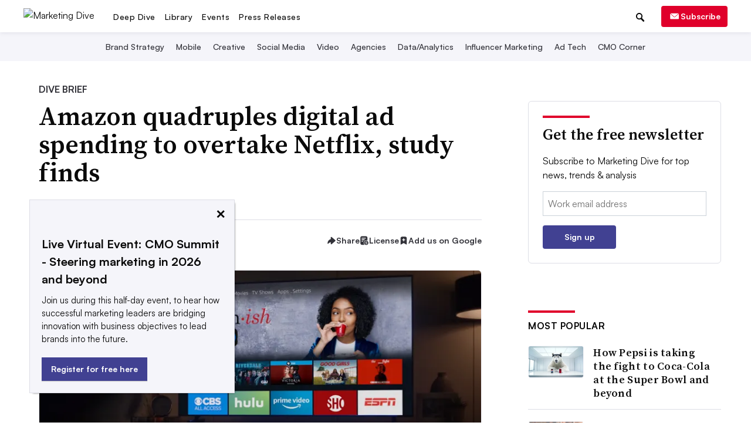

--- FILE ---
content_type: text/html; charset=utf-8
request_url: https://www.google.com/recaptcha/api2/aframe
body_size: 265
content:
<!DOCTYPE HTML><html><head><meta http-equiv="content-type" content="text/html; charset=UTF-8"></head><body><script nonce="df2l1M7LR3Ie7BupeJMGsg">/** Anti-fraud and anti-abuse applications only. See google.com/recaptcha */ try{var clients={'sodar':'https://pagead2.googlesyndication.com/pagead/sodar?'};window.addEventListener("message",function(a){try{if(a.source===window.parent){var b=JSON.parse(a.data);var c=clients[b['id']];if(c){var d=document.createElement('img');d.src=c+b['params']+'&rc='+(localStorage.getItem("rc::a")?sessionStorage.getItem("rc::b"):"");window.document.body.appendChild(d);sessionStorage.setItem("rc::e",parseInt(sessionStorage.getItem("rc::e")||0)+1);localStorage.setItem("rc::h",'1769912682161');}}}catch(b){}});window.parent.postMessage("_grecaptcha_ready", "*");}catch(b){}</script></body></html>

--- FILE ---
content_type: application/javascript; charset=utf-8
request_url: https://fundingchoicesmessages.google.com/f/AGSKWxUXEJPP8d6pnco-_tZv5hg0wsIlcxy7t5NzuB5I52wrFYwZkqsqNTs8rZQqtcxd5VMoNdRdzZy9svwr2QU0OLXhrKcQO3hQP7daWPHuM2XOI_ZKKowGC0gLAC6p2GZf6sFdIQQUvA==?fccs=W251bGwsbnVsbCxudWxsLG51bGwsbnVsbCxudWxsLFsxNzY5OTEyNjY4LDcyMDAwMDAwXSxudWxsLG51bGwsbnVsbCxbbnVsbCxbNyw2XSxudWxsLG51bGwsbnVsbCxudWxsLG51bGwsbnVsbCxudWxsLG51bGwsbnVsbCwxXSwiaHR0cHM6Ly93d3cubWFya2V0aW5nZGl2ZS5jb20vbmV3cy9hbWF6b24tcXVhZHJ1cGxlcy1kaWdpdGFsLWFkLXNwZW5kaW5nLXRvLW92ZXJ0YWtlLW5ldGZsaXgtc3R1ZHktZmluZHMvNTYwNzY5LyIsbnVsbCxbWzgsIkZmMFJHSFR1bjhJIl0sWzksImVuLVVTIl0sWzE2LCJbMSwxLDFdIl0sWzE5LCIyIl0sWzE3LCJbMF0iXSxbMjQsIiJdLFsyOSwiZmFsc2UiXV1d
body_size: 123
content:
if (typeof __googlefc.fcKernelManager.run === 'function') {"use strict";this.default_ContributorServingResponseClientJs=this.default_ContributorServingResponseClientJs||{};(function(_){var window=this;
try{
var rp=function(a){this.A=_.t(a)};_.u(rp,_.J);var sp=function(a){this.A=_.t(a)};_.u(sp,_.J);sp.prototype.getWhitelistStatus=function(){return _.F(this,2)};var tp=function(a){this.A=_.t(a)};_.u(tp,_.J);var up=_.ed(tp),vp=function(a,b,c){this.B=a;this.j=_.A(b,rp,1);this.l=_.A(b,_.Qk,3);this.F=_.A(b,sp,4);a=this.B.location.hostname;this.D=_.Fg(this.j,2)&&_.O(this.j,2)!==""?_.O(this.j,2):a;a=new _.Qg(_.Rk(this.l));this.C=new _.eh(_.q.document,this.D,a);this.console=null;this.o=new _.np(this.B,c,a)};
vp.prototype.run=function(){if(_.O(this.j,3)){var a=this.C,b=_.O(this.j,3),c=_.gh(a),d=new _.Wg;b=_.hg(d,1,b);c=_.C(c,1,b);_.kh(a,c)}else _.hh(this.C,"FCNEC");_.pp(this.o,_.A(this.l,_.De,1),this.l.getDefaultConsentRevocationText(),this.l.getDefaultConsentRevocationCloseText(),this.l.getDefaultConsentRevocationAttestationText(),this.D);_.qp(this.o,_.F(this.F,1),this.F.getWhitelistStatus());var e;a=(e=this.B.googlefc)==null?void 0:e.__executeManualDeployment;a!==void 0&&typeof a==="function"&&_.Uo(this.o.G,
"manualDeploymentApi")};var wp=function(){};wp.prototype.run=function(a,b,c){var d;return _.v(function(e){d=up(b);(new vp(a,d,c)).run();return e.return({})})};_.Uk(7,new wp);
}catch(e){_._DumpException(e)}
}).call(this,this.default_ContributorServingResponseClientJs);
// Google Inc.

//# sourceURL=/_/mss/boq-content-ads-contributor/_/js/k=boq-content-ads-contributor.ContributorServingResponseClientJs.en_US.Ff0RGHTun8I.es5.O/d=1/exm=ad_blocking_detection_executable,kernel_loader,loader_js_executable/ed=1/rs=AJlcJMwj_NGSDs7Ec5ZJCmcGmg-e8qljdw/m=cookie_refresh_executable
__googlefc.fcKernelManager.run('\x5b\x5b\x5b7,\x22\x5b\x5bnull,\\\x22marketingdive.com\\\x22,\\\x22AKsRol-wMn3l9hmqziXF2JyqpXjMUYbJGB7GE34EXFgeIlF5Xpo3rpK1G9J7WpaXTSiJ4xeQnUEJk_7lmB-uCT-mW30g-_F3bb-Y7zfD6E8jkODc2ib1qeQbDmohdhIVAGkUfOnnBkb83r9lSknvmXsObCRrMr9kYw\\\\u003d\\\\u003d\\\x22\x5d,null,\x5b\x5bnull,null,null,\\\x22https:\/\/fundingchoicesmessages.google.com\/f\/AGSKWxXgZvpMHBt9gN-Z2BLOV__WmBHUFcSZwCXbRPVWAdJsSK0SX3HLApehTN13gZuskeu9cS3kFRPVlm6G7HuHO7sWtG6povMN0oZY2nAfHK4tqEOMBXc3h0s3p_yj-DuRiY5cfmIeZg\\\\u003d\\\\u003d\\\x22\x5d,null,null,\x5bnull,null,null,\\\x22https:\/\/fundingchoicesmessages.google.com\/el\/AGSKWxX_5pvh_ICqPTlJilow9XFOBlm_jB5ZQz4UahTiJbODNISu4potGAcFZQpqFwKPPAMcZqoRkAoZ_Eim1gtVpKbrQwEUbJTiq3H2ditS-U3ee6sziKBjmELCehpFEJhlVQ3_yxucBA\\\\u003d\\\\u003d\\\x22\x5d,null,\x5bnull,\x5b7,6\x5d,null,null,null,null,null,null,null,null,null,1\x5d\x5d,\x5b3,1\x5d\x5d\x22\x5d\x5d,\x5bnull,null,null,\x22https:\/\/fundingchoicesmessages.google.com\/f\/AGSKWxV0XWvI5LV0y1QsN3xyy4ud4kejBQ-Kfxl1rHRiU6BQTOM6YaQqeJMRm2KA4uzncP0oYoSds2_jT8Z2esCi5Dr61xg_lXDnUYAGcjggQE83oW9crYJaMvx-7NbAljGgHyLNLVdmRQ\\u003d\\u003d\x22\x5d\x5d');}

--- FILE ---
content_type: application/javascript; charset=utf-8
request_url: https://fundingchoicesmessages.google.com/f/AGSKWxVmvB67QtqzVXNWAG4soc1JLJHCIBgBRmtfJF0BOLq8EAbkqp7CkIUG9QxWl33613y1dyccC-BD8_Cjl8n9j5Yn4QCi1nT9N92siQ85IvP_KNKcQ5tSi8Nbvkj7kD6kA17T4Todn7yB5YooDCUo219yrl7qyuwHn3gZqgbNS5EvbMFv0HJFa08r9mAf/_/adscale1./poplivejasmine./ad728x15./adzone_/adstx.
body_size: -1286
content:
window['5fb1ef26-0e6b-46aa-906d-77fc0df82d6f'] = true;